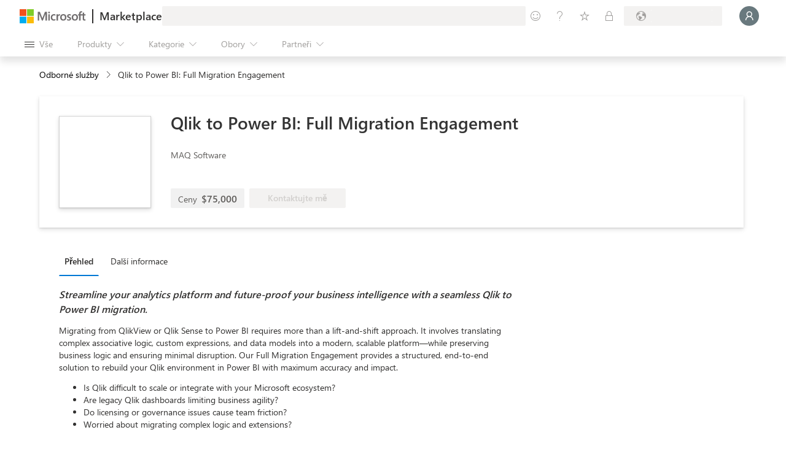

--- FILE ---
content_type: image/svg+xml
request_url: https://marketplace.microsoft.com/staticstorage/20260112.1/assets/power-virtual-agents_d2166d57741c0dd2.svg
body_size: 1074
content:
<svg width="256" height="256" viewBox="0 0 256 256" fill="none" xmlns="http://www.w3.org/2000/svg">
<g clip-path="url(#clip0)">
<mask id="mask0" mask-type="alpha" maskUnits="userSpaceOnUse" x="-1" y="8" width="258" height="245">
<path d="M192.001 146.67C192.001 140.777 196.778 136 202.671 136H245.5C251.388 136 256.163 131.231 256.17 125.343L256.3 18.683C256.307 12.785 251.528 8 245.63 8H74.6707C68.7778 8 64.0007 12.7771 64.0007 18.67V72H10.6683C4.77533 72 -0.00182841 76.7773 -0.00170898 82.6702L0.000452545 189.33C0.000571965 195.223 4.77766 200 10.6705 200H53.3307C59.2235 200 64.0007 204.777 64.0007 210.67V244.686C64.0007 251.814 72.6178 255.383 77.6575 250.343L124.876 203.125C126.877 201.124 129.59 200 132.42 200H181.331C187.224 200 192.001 195.223 192.001 189.33V146.67Z" fill="white"/>
</mask>
<g mask="url(#mask0)">
<path fill-rule="evenodd" clip-rule="evenodd" d="M0 72L0.00260925 200H53.3359C59.227 200 64.0026 204.776 64.0026 210.667V264L124.878 203.124C126.879 201.124 129.592 200 132.421 200H192.003L192.001 82.6666C192.001 76.7756 187.226 72 181.335 72H0Z" fill="url(#paint0_linear)"/>
<g filter="url(#filter0_dd)">
<path fill-rule="evenodd" clip-rule="evenodd" d="M256.312 8L256.001 136L202.668 136C196.777 136 192.002 140.776 192.002 146.666L192.001 180.687C192.001 187.814 183.384 191.383 178.344 186.343L131.125 139.124C129.125 137.124 126.412 136 123.583 136H74.6667C68.7756 136 64 131.224 64 125.333V8H256.312Z" fill="url(#paint1_linear)"/>
</g>
<path d="M64 8H256V50.6667H64V8Z" fill="#4CCBED"/>
<path d="M64 50.6666H256V93.3333H64V50.6666Z" fill="#17AAD2"/>
<g style="mix-blend-mode:soft-light">
<path d="M3.05176e-05 0L256 2.23802e-05L256 256L0 256L3.05176e-05 0Z" fill="url(#paint2_linear)"/>
</g>
</g>
</g>
<defs>
<filter id="filter0_dd" x="49.7778" y="-2.66667" width="220.757" height="209.147" filterUnits="userSpaceOnUse" color-interpolation-filters="sRGB">
<feFlood flood-opacity="0" result="BackgroundImageFix"/>
<feColorMatrix in="SourceAlpha" type="matrix" values="0 0 0 0 0 0 0 0 0 0 0 0 0 0 0 0 0 0 127 0"/>
<feOffset dy="0.675556"/>
<feGaussianBlur stdDeviation="0.675556"/>
<feColorMatrix type="matrix" values="0 0 0 0 0 0 0 0 0 0 0 0 0 0 0 0 0 0 0.24 0"/>
<feBlend mode="normal" in2="BackgroundImageFix" result="effect1_dropShadow"/>
<feColorMatrix in="SourceAlpha" type="matrix" values="0 0 0 0 0 0 0 0 0 0 0 0 0 0 0 0 0 0 127 0"/>
<feOffset dy="3.55556"/>
<feGaussianBlur stdDeviation="7.11111"/>
<feColorMatrix type="matrix" values="0 0 0 0 0 0 0 0 0 0 0 0 0 0 0 0 0 0 0.32 0"/>
<feBlend mode="normal" in2="effect1_dropShadow" result="effect2_dropShadow"/>
<feBlend mode="normal" in="SourceGraphic" in2="effect2_dropShadow" result="shape"/>
</filter>
<linearGradient id="paint0_linear" x1="29.3359" y1="72" x2="149.336" y2="304" gradientUnits="userSpaceOnUse">
<stop stop-color="#117B97"/>
<stop offset="1" stop-color="#0A4A5C"/>
</linearGradient>
<linearGradient id="paint1_linear" x1="160" y1="61.3333" x2="240" y2="250.667" gradientUnits="userSpaceOnUse">
<stop stop-color="#1392B4"/>
<stop offset="1" stop-color="#117B97"/>
</linearGradient>
<linearGradient id="paint2_linear" x1="65.3333" y1="5.46086e-06" x2="192" y2="256" gradientUnits="userSpaceOnUse">
<stop stop-color="white" stop-opacity="0.5"/>
<stop offset="1" stop-opacity="0.8"/>
</linearGradient>
<clipPath id="clip0">
<rect width="256" height="256" fill="white"/>
</clipPath>
</defs>
</svg>
